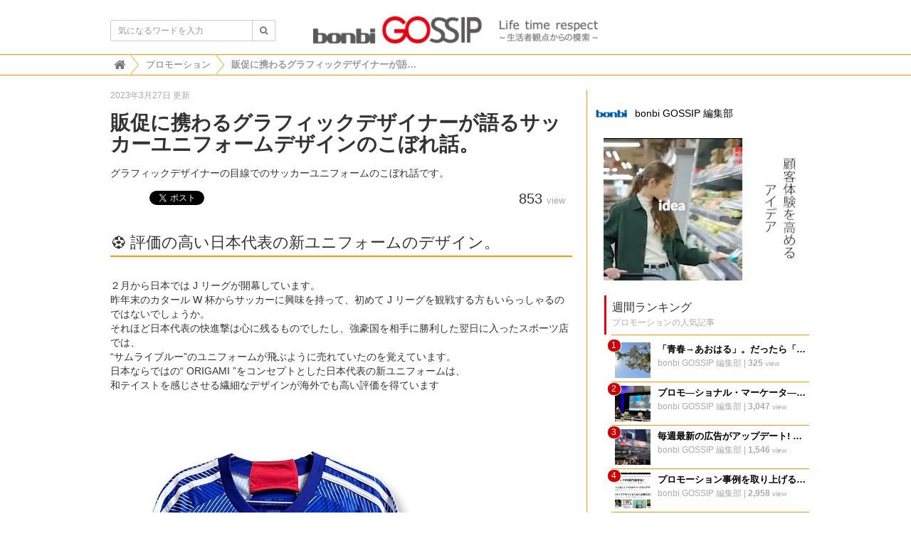

--- FILE ---
content_type: text/html; charset=utf-8
request_url: https://www.bonbinet.jp/bgossip/%E3%83%97%E3%83%AD%E3%83%A2%E3%83%BC%E3%82%B7%E3%83%A7%E3%83%B3/ES6ji
body_size: 10726
content:
<!DOCTYPE html>

<html>
  <head>
    <meta charset="UTF-8">
    <title>販促に携わるグラフィックデザイナーが語るサッカーユニフォームデザインのこぼれ話。 - ボンビゴシップ</title>
    <link rel="stylesheet" href="//cdn.jsdelivr.net/fontawesome/4.7.0/css/font-awesome.min.css">
    <link rel="stylesheet" media="screen" href="https://cdn.clipkit.co/clipkit/stylesheets/application-1.0.css">
    <script src="https://cdn.clipkit.co/clipkit/javascripts/default-1.0.js"></script>
    <link href="https://cdn.clipkit.co/clipkit/favicons/square/missing.png" rel="shortcut icon" type="image/vnd.microsoft.icon">
    <link rel="apple-touch-icon" href="https://cdn.clipkit.co/clipkit/touch_icons/square/missing.png">
    
  <link rel="canonical" href="https://www.bonbinet.jp/bgossip/%E3%83%97%E3%83%AD%E3%83%A2%E3%83%BC%E3%82%B7%E3%83%A7%E3%83%B3/ES6ji">
  <link rel="amphtml" href="https://www.bonbinet.jp/bgossip/%E3%83%97%E3%83%AD%E3%83%A2%E3%83%BC%E3%82%B7%E3%83%A7%E3%83%B3/ES6ji.amp">
  
  <meta name="description" content="グラフィックデザイナーの目線でのサッカーユニフォームのこぼれ話です。">
  <meta name="keywords" content="オリジナルフォント,デザイン,デザインルール,フォント,フォントデザイン">
  <meta name="twitter:card" content="summary">
  <meta name="twitter:domain" content="www.bonbinet.jp">
  <meta name="twitter:title" content="販促に携わるグラフィックデザイナーが語るサッカーユニフォームデザインのこぼれ話。 - ボンビゴシップ">
  <meta name="twitter:image" content="https://cdn.clipkit.co/tenants/225/item_images/images/000/006/593/medium/908b6140-590e-481d-82f7-9cdc7898e5a4.jpg?1678761759">
  <meta name="twitter:description" content="グラフィックデザイナーの目線でのサッカーユニフォームのこぼれ話です。">
  <meta property="og:site_name" content="ボンビゴシップ">
  <meta property="og:title" content="販促に携わるグラフィックデザイナーが語るサッカーユニフォームデザインのこぼれ話。">
  <meta property="og:description" content="グラフィックデザイナーの目線でのサッカーユニフォームのこぼれ話です。">
  <meta property="og:type" content="article">
  <meta property="og:url" content="https://www.bonbinet.jp/bgossip/%E3%83%97%E3%83%AD%E3%83%A2%E3%83%BC%E3%82%B7%E3%83%A7%E3%83%B3/ES6ji">
  <meta property="og:image" content="https://cdn.clipkit.co/tenants/225/item_images/images/000/006/593/medium/908b6140-590e-481d-82f7-9cdc7898e5a4.jpg?1678761759">
  <script type="application/ld+json">
  {
    "@context": "http://schema.org",
    "@type": "NewsArticle",
    "mainEntityOfPage":{
      "@type":"WebPage",
      "@id": "https://www.bonbinet.jp/bgossip/%E3%83%97%E3%83%AD%E3%83%A2%E3%83%BC%E3%82%B7%E3%83%A7%E3%83%B3/ES6ji"
    },
    "headline": "販促に携わるグラフィックデザイナーが語るサッカーユニフォームデザインのこぼれ話。",
    "image": {
      "@type": "ImageObject",
      "url": "https://cdn.clipkit.co/tenants/225/item_images/images/000/006/593/medium/908b6140-590e-481d-82f7-9cdc7898e5a4.jpg?1678761759",
      "width": 800,
      "height": 600
    },
    "datePublished": "2023-03-27T13:14:20+09:00",
    "dateModified": "2023-03-27T13:14:20+09:00",
    "author": {
      "@type": "Person",
      "name": "bonbi GOSSIP 編集部"
    },
    "publisher": {
      "@type": "Organization",
      "name": "ボンビゴシップ",
      "logo": {
        "@type": "ImageObject",
        "url": "https://cdn.clipkit.co/tenants/225/sites/logos/000/000/001/logo_sm/4e8755c0-55d0-485c-8769-b665503f244f.png?1490241234"
      }
    },
    "description": "グラフィックデザイナーの目線でのサッカーユニフォームのこぼれ話です。"
  }
  </script>

    <!-- add 20170322 -->
    
    
    <link rel="stylesheet" media="all" href="https://cdn.clipkit.co/tenants/225/resources/assets/000/000/002/original/custom.css?1490795422">
    
    <!--/-->
    

    
    
    <script>
  (function(i,s,o,g,r,a,m){i['GoogleAnalyticsObject']=r;i[r]=i[r]||function(){
  (i[r].q=i[r].q||[]).push(arguments)},i[r].l=1*new Date();a=s.createElement(o),
  m=s.getElementsByTagName(o)[0];a.async=1;a.src=g;m.parentNode.insertBefore(a,m)
  })(window,document,'script','https://www.google-analytics.com/analytics.js','ga');

  ga('create', 'UA-96358699-2', 'auto');
  ga('send', 'pageview');

</script>
    
    <meta name="google-site-verification" content="M5-D2E-iOi63ju6uKpENc4olkm_U3JUcYfbbs2I2AdA" />  
  <meta name="csrf-param" content="authenticity_token" />
<meta name="csrf-token" content="O4KJ6OzXXKWn0aeBbmkGdTqU-ij5gk-5rRQfv6_leN-CyJjLfiTABBximlfP-mq6fp3DfsTX3EgZWgxXHzpo9w" /><script>window.routing_root_path = '/bgossip';
window.site_name = 'media';
I18n.defaultLocale = 'ja';
I18n.locale = 'ja';</script></head>

  <body class="device-desktop custom">

    <nav class="navbar navbar-default navbar-top">
      <div class="container">
        <div class="navbar-brand">
          <a href="/bgossip/" title="ボンビゴシップ">
            <img src="https://cdn.clipkit.co/tenants/225/sites/logos/000/000/001/logo_sm/4e8755c0-55d0-485c-8769-b665503f244f.png?1490241234" alt="ボンビゴシップ"></a>
        </div>
        <button type="button" class="navbar-toggle"
            data-toggle="collapse" data-target=".navbar-ex1-collapse">
          <span class="sr-only">Toggle navigation</span>
          <span class="icon-bar"></span>
          <span class="icon-bar"></span>
          <span class="icon-bar"></span>
        </button>
        <div class="collapse navbar-collapse navbar-ex1-collapse">
          <form action="/bgossip/search" role="search"
              class="navbar-form navbar-left navbar-input-group">
            <div class="form-group">
              <input type="text" class="form-control input-sm" id="nav-keyword-search"
                placeholder="気になるワードを入力" name="q" value="">
              <button class="btn btn-default btn-sm" type="submit">
                <span class="fa fa-search text-muted"></span>
              </button>
            </div>
          </form>
          <ul class="nav navbar-nav navbar-right">
            <li><a href="/bgossip/mypage">マイページ</a></li>
          </ul>
        </div>
      </div>
      
        <div class="header-breadcrumb hidden-xs">
          <div class="container">
            <ul class="breadcrumb">
              
              <li itemscope="itemscope" itemtype="http://data-vocabulary.org/Breadcrumb"><a itemprop="url" href="/bgossip/"><span itemprop="title">
                
                  <i class="fa fa-lg">&#xf015;</i><span class="sr-only">ボンビゴシップ</span>
                
              </span></a></li>
              
              <li itemscope="itemscope" itemtype="http://data-vocabulary.org/Breadcrumb"><a itemprop="url" href="/bgossip/%E3%83%97%E3%83%AD%E3%83%A2%E3%83%BC%E3%82%B7%E3%83%A7%E3%83%B3"><span itemprop="title">
                
                  プロモーション
                
              </span></a></li>
              
              <li><strong>販促に携わるグラフィックデザイナーが語るサッカーユニフォームデザインのこぼれ話。</strong></li>
            </ul>
          </div>
        </div>
      
    </nav>
    <script>
      function getUrlVars() {
        var vars = [], max = 0, hash = "", array = "";
        var url = window.location.search;
        hash  = url.slice(1).split('&'); max = hash.length;
        for (var i = 0; i < max; i++) {
          array = hash[i].split('='); vars.push(array[0]); vars[array[0]] = array[1];
        }
        return vars;
      }
      var val = getUrlVars();
      if (val['q']) document.getElementById('nav-keyword-search').value = decodeURIComponent(val['q']).replace('+', ' ');
    </script>

    <div id="sb-site">
      


<div class="container">
  <div class="row">
    <div class="col col-sm-8 content-left">
      <div class="article">
        
          <div class="article-header">
            <div class="date">2023年3月27日 更新</div>
            <h1>販促に携わるグラフィックデザイナーが語るサッカーユニフォームデザインのこぼれ話。</h1>
            <p class="description">グラフィックデザイナーの目線でのサッカーユニフォームのこぼれ話です。</p>
            <div class="row">
              <div class="col-md-6">
                <div class="social">
                  <a href="http://b.hatena.ne.jp/entry/https://www.bonbinet.jp/bgossip/%E3%83%97%E3%83%AD%E3%83%A2%E3%83%BC%E3%82%B7%E3%83%A7%E3%83%B3/ES6ji" class="hatena-bookmark-button" data-hatena-bookmark-layout="simple-balloon" title="このエントリーをはてなブックマークに追加"><img src="https://b.st-hatena.com/images/entry-button/button-only@2x.png" alt="このエントリーをはてなブックマークに追加" width="20" height="20" style="border: none;" /></a><script type="text/javascript" src="https://b.st-hatena.com/js/bookmark_button.js" charset="utf-8" async="async"></script>
                  <span id="fb-root"></span>
                  <script>(function(d, s, id) {
                    var js, fjs = d.getElementsByTagName(s)[0];
                    if (d.getElementById(id)) return;
                    js = d.createElement(s); js.id = id;
                    js.src = "//connect.facebook.net/ja_JP/all.js#xfbml=1";
                    fjs.parentNode.insertBefore(js, fjs);
                  }(document, 'script', 'facebook-jssdk'));</script>
                  <span class="fb-like" data-href="https://www.bonbinet.jp/bgossip/%E3%83%97%E3%83%AD%E3%83%A2%E3%83%BC%E3%82%B7%E3%83%A7%E3%83%B3/ES6ji" data-layout="button_count" data-action="like" data-show-faces="false" data-share="false"></span>
                  <a href="https://twitter.com/share" class="twitter-share-button" data-url="https://www.bonbinet.jp/bgossip/%E3%83%97%E3%83%AD%E3%83%A2%E3%83%BC%E3%82%B7%E3%83%A7%E3%83%B3/ES6ji" data-lang="ja">ツイート</a>
                  <script>!function(d,s,id){var js,fjs=d.getElementsByTagName(s)[0];if(!d.getElementById(id)){js=d.createElement(s);js.id=id;js.src="https://platform.twitter.com/widgets.js";fjs.parentNode.insertBefore(js,fjs);}}(document,"script","twitter-wjs");</script>
                </div>
              </div>
              <div class="col-md-6 text-right">
                <div class="matome-status">
                  <span class="pageview">
                    <span class="value">
                      853
                    </span>
                    <span class="caption">view</span>
                  </span>
                  
                </div>
              </div>
            </div>
          </div>
          
          <div class="article-content">
            
            
             <div class="article-item item_heading " id="item6591" data-item-id="6591" data-item-type="ItemHeading"><h2 class="item-body">⚽ 評価の高い日本代表の新ユニフォームのデザイン。</h2></div>
            
             <div class="article-item item_text " id="item6592" data-item-id="6592" data-item-type="ItemText"><div class="item-body-hbr">２月から日本では J リーグが開幕しています。<br />昨年末のカタール W 杯からサッカーに興味を持って、初めて J リーグを観戦する方もいらっしゃるのではないでしょうか。<br />それほど日本代表の快進撃は心に残るものでしたし、強豪国を相手に勝利した翌日に入ったスポーツ店では、<br />“サムライブルー”のユニフォームが飛ぶように売れていたのを覚えています。<br />日本ならではの“ ORIGAMI ”をコンセプトとした日本代表の新ユニフォームは、<br />和テイストを感じさせる繊細なデザインが海外でも高い評価を得ています</div></div>
            
             <div class="article-item item_image " id="item6593" data-item-id="6593" data-item-type="ItemImage"><div class="image-large"><a class="lightbox" href="https://cdn.clipkit.co/tenants/225/item_images/images/000/006/593/medium/908b6140-590e-481d-82f7-9cdc7898e5a4.jpg?1678761759" title=""><img class="img-responsive item-image" alt=" (6593)" data-reference="" src="https://cdn.clipkit.co/tenants/225/item_images/images/000/006/593/medium/908b6140-590e-481d-82f7-9cdc7898e5a4.jpg?1678761759" width="480" height="640" /></a><h4></h4></div></div>
            
             <div class="article-item item_heading " id="item6594" data-item-id="6594" data-item-type="ItemHeading"><h2 class="item-body">⚽ なぜサッカー日本代表のユニフォームはサムライ“ ブルー ”？！</h2></div>
            
             <div class="article-item item_text " id="item6595" data-item-id="6595" data-item-type="ItemText"><div class="item-body-hbr">各国の代表ユニフォームといえば、<br />今大会優勝したアルゼンチン代表は空色 × 白色。<br />準優勝だったフランスは藍色。<br />最多優勝回数を誇るブラジルは黄色 × 緑色。<br />その他の国も代表ユニフォームの色使いは、国旗もしくはナショナルカラー※をベースにしています。<br />（※ナショナルカラーとは、国旗や国章を基にした色、もしくはその国の歴史に深く関わる色を指しています。）<br />しかし日本では、スポーツにおいてナショナルカラーを正式には制定していません。<br />そのため各スポーツごとに違ったカラーリングの日本代表ユニフォームになってしまっています。<br />ではなぜ、サッカー日本代表はサムライ“ブルー”なのでしょうか‥。<br />日本サッカー協会（JFA）の公式サイトによると、「1930 年、日本代表チームは、初めて全国からの選抜メンバーで編成され、<br />その時に、『国土を取り巻く海』をコンセプトにユニフォームのカラーを青に制定しました。」と、あります。<br />‥ですがこれは後付けで、実は日本サッカー協会 (JFA) にも明確な資料が残ってないとの話も公然と囁かれています‥。</div></div>
            
             <div class="article-item item_quote " id="item6596" data-item-id="6596" data-item-type="ItemQuote"><blockquote><div class="item-body-hbr">日本サッカー協会（JFA）の公式サイトによると、「1930年、日本代表チームは、初めて全国からの選抜メンバーで編成され、その時に、『国土を取り巻く海』をコンセプトにユニフォームのカラーを青に制定しました。</div><footer class="cite">via <cite class="item-source">JFA公式サイト</cite></footer></blockquote></div>
            
             <div class="article-item item_heading " id="item6597" data-item-id="6597" data-item-type="ItemHeading"><h2 class="item-body">⚽ 背番号は自由に決められる？</h2></div>
            
             <div class="article-item item_text " id="item6598" data-item-id="6598" data-item-type="ItemText"><div class="item-body-hbr">W 杯における背番号は、選手登録人数の 1 ～ 23 番までしか<br />つけられませんが、（2022 カタール W 杯では 26 番まで）<br />欧州のクラブチームでは「固定番号制」が導入された現在、<br />どのポジションであってもチーム内で重複しない限り<br />1 ～ 99 番まで自由に番号をつけることができます。<br />世界的には、ネイマール選手の背番号といえば“10 番”。<br />クリスティアーノ ロナウド選手は“７番”などが有名ですね。<br /><br />J リーグでは背番号は１～50 番の中から選ぶルールでしたが、今シーズンから 1～99 番の中から選べるように改定されました。<br />ちなみに、J1 で 99 番をつけているのが、C 札幌 小林祐希選手、川崎 F 上福元直人選手、G 大阪 谷晃生選手、A 福岡 井手口陽介選手になります。<br />(2023 年２月現在 筆者調べ )</div></div>
            
             <div class="article-item item_image " id="item6599" data-item-id="6599" data-item-type="ItemImage"><div class="image-large"><a class="lightbox" href="https://cdn.clipkit.co/tenants/225/item_images/images/000/006/599/medium/7693a36a-3dca-4615-9a18-faf3a23300b8.jpg?1678762386" title=""><img class="img-responsive item-image" alt=" (6599)" data-reference="" src="https://cdn.clipkit.co/tenants/225/item_images/images/000/006/599/medium/7693a36a-3dca-4615-9a18-faf3a23300b8.jpg?1678762386" width="640" height="325" /></a><h4></h4></div></div>
            
             <div class="article-item item_heading " id="item6600" data-item-id="6600" data-item-type="ItemHeading"><h2 class="item-body">⚽ 背番号のフォント ( 書体 ) は自由なの？</h2></div>
            
             <div class="article-item item_text " id="item6601" data-item-id="6601" data-item-type="ItemText"><div class="item-body-hbr">イギリスのプレミアリーグでは、1997 年から全クラブのユニフォームで使用する<br />数字とアルファベットのフォントを統一しました。<br />色のパターンは数種類用意されていて、ユニフォームごとに決められます。<br />現在では、スペインリーグのラ・リーガ、フランスリーグの リーグ・アンでも<br />番号のフォントはリーグごとに決められたもので全クラブ統一されています。<br />ちなみに、統一フォントについてはシーズンを通して行うリーグ戦のみが必須なので、<br />カップ戦などではオリジナルフォントの背番号を採用しているチームもあります。<br />J リーグでは 2021 シーズンから全ての公式戦で使用するユニフォームの背番号・選手名の<br />フォントデザインを全クラブで統一しました。</div></div>
            
             <div class="article-item item_image " id="item6602" data-item-id="6602" data-item-type="ItemImage"><div class="image-large"><a class="lightbox" href="https://cdn.clipkit.co/tenants/225/item_images/images/000/006/602/medium/71e8acc9-5ebe-4193-8edf-f1b920029c30.jpg?1678762516" title=""><img class="img-responsive item-image" alt=" (6602)" data-reference="" src="https://cdn.clipkit.co/tenants/225/item_images/images/000/006/602/medium/71e8acc9-5ebe-4193-8edf-f1b920029c30.jpg?1678762516" width="512" height="640" /></a><h4></h4></div></div>
            
             <div class="article-item item_image " id="item6603" data-item-id="6603" data-item-type="ItemImage"><div class="image-large"><a class="lightbox" href="https://cdn.clipkit.co/tenants/225/item_images/images/000/006/603/medium/51b762b3-08ca-4c6b-bd2d-3bbc3648fade.jpg?1678762558" title=""><img class="img-responsive item-image" alt=" (6603)" data-reference="" src="https://cdn.clipkit.co/tenants/225/item_images/images/000/006/603/medium/51b762b3-08ca-4c6b-bd2d-3bbc3648fade.jpg?1678762558" width="487" height="640" /></a><h4></h4></div></div>
            
             <div class="article-item item_image " id="item6604" data-item-id="6604" data-item-type="ItemImage"><div class="image-large"><a class="lightbox" href="https://cdn.clipkit.co/tenants/225/item_images/images/000/006/604/medium/0890e625-8ed4-4a2c-8d69-0ec20c90cc38.jpg?1678762596" title=""><img class="img-responsive item-image" alt=" (6604)" data-reference="" src="https://cdn.clipkit.co/tenants/225/item_images/images/000/006/604/medium/0890e625-8ed4-4a2c-8d69-0ec20c90cc38.jpg?1678762596" width="640" height="517" /></a><h4></h4></div></div>
            
             <div class="article-item item_text " id="item6605" data-item-id="6605" data-item-type="ItemText"><div class="item-body-hbr">プロスポーツでは、選手がその卓越したプレーで観客を楽しませるのが第一ではありますが、<br />競技やクラブ・選手に対して、観客により親しんでもらうために、ユニフォームのデザインルールも少しづつ変化を重ねていってます。<br />さて次の W 杯では、日本代表の新ユニフォームはどのようなデザインで、どんな選手が袖を通すことになるのか‥。<br />今から楽しみですね。<br /><br />了</div></div>
            
             <div class="article-item item_link " id="item6626" data-item-id="6626" data-item-type="ItemLink"><div class="item-link-inline style-card"><h3 class="item-source"><a href="https://www.bonbinet.jp/bgossip/media/works/conversions/redirect?article_key=ES6ji&amp;item_id=6626" rel="nofollow noopener noreferrer" target="_blank">販売促進の株式会社凡美社</a></h3><div class="media"><div class="pull-left"><img class="item-image" alt="販売促進の株式会社凡美社" data-reference="https://www.bonbinet.jp/" src="https://cdn.clipkit.co/clipkit/images/thumb/missing.png" /></div><div class="media-body"><div class="item-body">販売促進の株式会社凡美社の企業サイトです。プロモーションと店頭マーケティングを行う販売促進のプロフェッショナルとして、市場考察から企画のご提案、店頭什器や店頭POPなどのツール制作から納品までをワンストップで行います。</div></div></div><div class="item-comment">販促物のデザインのご相談は凡美社まで。</div></div></div>
            
             <div class="article-item item_link " id="item6627" data-item-id="6627" data-item-type="ItemLink"><div class="item-link-inline style-card"><h3 class="item-source"><a href="https://www.bonbinet.jp/bgossip/media/works/conversions/redirect?article_key=ES6ji&amp;item_id=6627" rel="nofollow noopener noreferrer" target="_blank">インストア コンパス BONBIドットコム</a></h3><div class="media"><div class="pull-left"><img class="item-image" alt="インストア コンパス BONBIドットコム" data-reference="https://instore.bonbinet.jp/" src="https://cdn.clipkit.co/clipkit/images/thumb/missing.png" /></div><div class="media-body"><div class="item-body">店頭ツール&amp;リテールマーケティング&amp;販促施策のカスタマイズ販売サイト</div></div></div><div class="item-comment">販促企画のご相談は凡美社まで。</div></div></div>
            
          </div>
          
          
            <div class="list-group articles-lg">
              <h2>
                関連する記事
                <small>こんな記事も人気です♪</small>
              </h2>
              
              <div class="list-group-item clearfix">
                <a href="/bgossip/%E7%A4%BE%E5%93%A1%E6%97%A5%E8%A8%98/fqSlC">
                  <img src="https://cdn.clipkit.co/tenants/225/item_images/images/000/011/819/thumb/5886a168-3e2b-4521-909a-e3d376e09899.png?1747276405" alt="クリエイターの熱意に感動！ 大カプコン展に行ってきた！" class="pull-left">
                  <h4 class="list-group-item-heading">クリエイターの熱意に感動！ 大カプコン展に行ってきた！</h4>
                </a>
                <div class="list-group-item-text">
                  企画室のデザイナーがカプコン展に行ってきました。
                  <div class="curator">
                    <a href="/bgossip/authors/jdrmI">bonbi GOSSIP 編集部</a> |
                    <span class="num-views">
                      92 <small>view</small>
                    </span>
                  </div>
                </div>
              </div>
              
              <div class="list-group-item clearfix">
                <a href="/bgossip/%E7%A4%BE%E5%93%A1%E6%97%A5%E8%A8%98/f8KUR">
                  <img src="https://cdn.clipkit.co/tenants/225/articles/images/000/001/762/thumb/27251bd8-0ea5-4bef-99ea-08ae7bd84c77.gif?1734049659" alt="無料AI 検索エンジン『Genspark』で 株式会社凡美社の受賞歴を聞いてみた！" class="pull-left">
                  <h4 class="list-group-item-heading">無料AI 検索エンジン『Genspark』で 株式会社凡美社の受賞歴を聞いてみた！</h4>
                </a>
                <div class="list-group-item-text">
                  無料AI検索エンジンに自社の受賞歴を聞いてみました。
                  <div class="curator">
                    <a href="/bgossip/authors/jdrmI">bonbi GOSSIP 編集部</a> |
                    <span class="num-views">
                      79 <small>view</small>
                    </span>
                  </div>
                </div>
              </div>
              
              <div class="list-group-item clearfix">
                <a href="/bgossip/%E3%83%97%E3%83%AD%E3%83%A2%E3%83%BC%E3%82%B7%E3%83%A7%E3%83%B3/JWJ2m">
                  <img src="https://cdn.clipkit.co/tenants/225/item_images/images/000/010/139/thumb/06ff012b-1095-4503-aecc-5d96939a9084.png?1727144871" alt="御朱印は神社やお寺の集客ツール？" class="pull-left">
                  <h4 class="list-group-item-heading">御朱印は神社やお寺の集客ツール？</h4>
                </a>
                <div class="list-group-item-text">
                  デザイナーが各寺社仏閣をまわって集めた御朱印を紹介します。
                  <div class="curator">
                    <a href="/bgossip/authors/jdrmI">bonbi GOSSIP 編集部</a> |
                    <span class="num-views">
                      186 <small>view</small>
                    </span>
                  </div>
                </div>
              </div>
              
              <div class="list-group-item clearfix">
                <a href="/bgossip/%E5%BA%97%E9%A0%AD%E3%83%9E%E3%83%BC%E3%82%B1%E3%83%86%E3%82%A3%E3%83%B3%E3%82%B0/wZAXw">
                  <img src="https://cdn.clipkit.co/tenants/225/item_images/images/000/009/838/thumb/1892cd8f-4eb6-4425-8747-86c431faf65c.png?1724203499" alt="気になる和菓子の展示　見せる、魅せる手法探訪" class="pull-left">
                  <h4 class="list-group-item-heading">気になる和菓子の展示　見せる、魅せる手法探訪</h4>
                </a>
                <div class="list-group-item-text">
                  デザイナーは日々感性を養います。色々と街に出かけてインスピレーションのためのインプットに努めます。
「魅せ方」を追求する「見せ方」の探訪です。
                  <div class="curator">
                    <a href="/bgossip/authors/jdrmI">bonbi GOSSIP 編集部</a> |
                    <span class="num-views">
                      214 <small>view</small>
                    </span>
                  </div>
                </div>
              </div>
              
              <div class="list-group-item clearfix">
                <a href="/bgossip/%E7%A4%BE%E5%93%A1%E6%97%A5%E8%A8%98/XuEGa">
                  <img src="https://cdn.clipkit.co/tenants/225/item_links/images/000/003/554/thumb/a13e6bf8-ba12-44c4-a9e5-052197dfe980.jpg?1538355578" alt="トレーニング好きデザイナーの筋トレ豆知識" class="pull-left">
                  <h4 class="list-group-item-heading">トレーニング好きデザイナーの筋トレ豆知識</h4>
                </a>
                <div class="list-group-item-text">
                  トレーニング効果を向上し、しかも回復を早くする「筋膜リリース」。耳慣れない「筋膜」を知ることで、トレーニングのみならず日常生活の活動も向上させることができる・・・。そんな豆知識です。
                  <div class="curator">
                    <a href="/bgossip/authors/Banjl">bonbi GOSSIP 編集部 O</a> |
                    <span class="num-views">
                      932 <small>view</small>
                    </span>
                  </div>
                </div>
              </div>
              
            </div>
          
          
            <h2>
              この記事のキーワード
              <small class="hidden-xs">キーワードから記事を探す</small>
            </h2>
            <div class="tags">
              
                <a href="/bgossip/tags/%E3%82%AA%E3%83%AA%E3%82%B8%E3%83%8A%E3%83%AB%E3%83%95%E3%82%A9%E3%83%B3%E3%83%88" class="btn btn-default btn-sm">
                  <span class="fa fa-tag fa-lg text-muted"></span>
                  オリジナルフォント (1)</a>
              
                <a href="/bgossip/tags/%E3%83%87%E3%82%B6%E3%82%A4%E3%83%B3" class="btn btn-default btn-sm">
                  <span class="fa fa-tag fa-lg text-muted"></span>
                  デザイン (21)</a>
              
                <a href="/bgossip/tags/%E3%83%87%E3%82%B6%E3%82%A4%E3%83%B3%E3%83%AB%E3%83%BC%E3%83%AB" class="btn btn-default btn-sm">
                  <span class="fa fa-tag fa-lg text-muted"></span>
                  デザインルール (1)</a>
              
                <a href="/bgossip/tags/%E3%83%95%E3%82%A9%E3%83%B3%E3%83%88" class="btn btn-default btn-sm">
                  <span class="fa fa-tag fa-lg text-muted"></span>
                  フォント (1)</a>
              
                <a href="/bgossip/tags/%E3%83%95%E3%82%A9%E3%83%B3%E3%83%88%E3%83%87%E3%82%B6%E3%82%A4%E3%83%B3" class="btn btn-default btn-sm">
                  <span class="fa fa-tag fa-lg text-muted"></span>
                  フォントデザイン (1)</a>
              
            </div>
          
          <h2>
            この記事のキュレーター
          </h2>
          <div class="curator article-curator">
            <a href="/bgossip/authors/jdrmI">
              <img src="https://cdn.clipkit.co/tenants/225/users/images/000/000/001/avater_sm/1579c937-3131-461e-b247-2b4d843eb992.png?1526033240" class="img-circle" alt="bonbi GOSSIP 編集部">
              bonbi GOSSIP 編集部</a>
            
          </div>
        
      </div>
    </div>
    <div class="col col-sm-4 content-right">
      <div class="article-curator">
        <div class="curator hidden-xs">
          <a href="/bgossip/authors/jdrmI">
            <img src="https://cdn.clipkit.co/tenants/225/users/images/000/000/001/avater_sm/1579c937-3131-461e-b247-2b4d843eb992.png?1526033240" class="img-circle" alt="bonbi GOSSIP 編集部">
            bonbi GOSSIP 編集部</a>
          
        </div>
      </div>
    <div class="col col-sm-4 content-right">
  <div style="width:300px;height:200px;background:#ddd;margin-bottom:20px;">
    <a href="https://www.bonbinet.jp/promotion-consulting/" target="_blank" class="noext">
      <video width="300" height="200" autoplay muted loop playsinline style="object-fit:cover;">
        <source src="https://cdn.clipkit.co/tenants/225/resources/assets/000/000/038/original/promotion-banner.mp4?1749113717" type="video/mp4">
      </video>
    </a>
  </div>
      <div class="panel panel-fancy popular-articles">
        
          
          <div class="panel-heading">
            <h3 class="panel-title">週間ランキング</h3>
            <p>プロモーションの人気記事</p>
          </div>
          <div class="panel-body">
            <div class="list-group articles-sm">
              
              
                <span class="rank">1</span>
                <div class="list-group-item clearfix">
                  <a href="/bgossip/%E3%83%97%E3%83%AD%E3%83%A2%E3%83%BC%E3%82%B7%E3%83%A7%E3%83%B3/jVEBS">
                    <img src="https://cdn.clipkit.co/tenants/225/item_pixabays/images/000/009/486/thumb/b1ee6c4b-3d78-49fd-bd5a-e03e795ec54a.jpg?1719984739" alt="「青春→あおはる」。だったら「朱夏→あかなつ」はどうだろう？！" class="pull-left">
                    <h4 class="list-group-item-heading">「青春→あおはる」。だったら「朱夏→あかなつ」はどうだろう？！</h4>
                  </a>
                  <div class="list-group-item-text">
                    <div class="curator">
                      <a href="/bgossip/authors/jdrmI">bonbi GOSSIP 編集部</a> |
                      <span class="num-views">
                        325 <small>view</small>
                      </span>
                    </div>
                  </div>
                </div>
              
                <span class="rank">2</span>
                <div class="list-group-item clearfix">
                  <a href="/bgossip/%E3%83%97%E3%83%AD%E3%83%A2%E3%83%BC%E3%82%B7%E3%83%A7%E3%83%B3/6JwcF">
                    <img src="https://cdn.clipkit.co/tenants/225/item_links/images/000/007/806/thumb/ffe4333b-5a90-4d62-aa14-fb21be8f743b.png?1701396115" alt="プロモ―ショナル・マーケータ―認証試験を受験してみて" class="pull-left">
                    <h4 class="list-group-item-heading">プロモ―ショナル・マーケータ―認証試験を受験してみて</h4>
                  </a>
                  <div class="list-group-item-text">
                    <div class="curator">
                      <a href="/bgossip/authors/jdrmI">bonbi GOSSIP 編集部</a> |
                      <span class="num-views">
                        3,047 <small>view</small>
                      </span>
                    </div>
                  </div>
                </div>
              
                <span class="rank">3</span>
                <div class="list-group-item clearfix">
                  <a href="/bgossip/%E3%83%97%E3%83%AD%E3%83%A2%E3%83%BC%E3%82%B7%E3%83%A7%E3%83%B3/LBL4y">
                    <img src="https://cdn.clipkit.co/tenants/225/item_images/images/000/007/708/thumb/1095788b-4e0d-4ec1-b982-a5307f97883e.png?1698034317" alt="毎週最新の広告がアップデート! あの巨大OOHの定点観測レポート" class="pull-left">
                    <h4 class="list-group-item-heading">毎週最新の広告がアップデート! あの巨大OOHの定点観測レポート</h4>
                  </a>
                  <div class="list-group-item-text">
                    <div class="curator">
                      <a href="/bgossip/authors/jdrmI">bonbi GOSSIP 編集部</a> |
                      <span class="num-views">
                        1,546 <small>view</small>
                      </span>
                    </div>
                  </div>
                </div>
              
                <span class="rank">4</span>
                <div class="list-group-item clearfix">
                  <a href="/bgossip/%E3%83%97%E3%83%AD%E3%83%A2%E3%83%BC%E3%82%B7%E3%83%A7%E3%83%B3/ezrno">
                    <img src="https://cdn.clipkit.co/tenants/225/item_images/images/000/000/160/thumb/c90186d3-f24e-410a-abd5-994ecce7ac30.png?1544258541" alt="プロモーション事例を取り上げるサイトの使い方、5つ" class="pull-left">
                    <h4 class="list-group-item-heading">プロモーション事例を取り上げるサイトの使い方、5つ</h4>
                  </a>
                  <div class="list-group-item-text">
                    <div class="curator">
                      <a href="/bgossip/authors/jdrmI">bonbi GOSSIP 編集部</a> |
                      <span class="num-views">
                        2,958 <small>view</small>
                      </span>
                    </div>
                  </div>
                </div>
              
                <span class="rank">5</span>
                <div class="list-group-item clearfix">
                  <a href="/bgossip/%E3%83%97%E3%83%AD%E3%83%A2%E3%83%BC%E3%82%B7%E3%83%A7%E3%83%B3/ZXRcB">
                    <img src="https://cdn.clipkit.co/tenants/225/item_links/images/000/007/661/thumb/4a4762d7-e2a2-47d8-9122-61261abed3e9.jpg?1697084498" alt="神田駅がジャックされている！あっ！と目を惹く素敵なプロモーション" class="pull-left">
                    <h4 class="list-group-item-heading">神田駅がジャックされている！あっ！と目を惹く素敵なプロモーション</h4>
                  </a>
                  <div class="list-group-item-text">
                    <div class="curator">
                      <a href="/bgossip/authors/jdrmI">bonbi GOSSIP 編集部</a> |
                      <span class="num-views">
                        1,436 <small>view</small>
                      </span>
                    </div>
                  </div>
                </div>
              
            </div>
          </div>
        
      </div>
      <div class="panel panel-fancy pickup-articles">
        <div class="panel-heading">
          <h3 class="panel-title">おすすめの記事</h3>
          <p>今注目の記事</p>
        </div>
        <div class="panel-body">
          <div class="list-group articles-sm">
            
              
              
                <div class="list-group-item clearfix">
                  <a href="/bgossip/%E3%83%9A%E3%83%83%E3%83%88%E3%81%A8%E6%9A%AE%E3%82%89%E3%81%97/MpB5V">
                    <img src="https://cdn.clipkit.co/tenants/225/item_images/images/000/002/458/thumb/1c788d16-3407-44cb-bb98-d4c53044e66d.jpg?1519775389" alt="I♥LOVE PETSキャラクター誕生秘話【デザイン編】" class="pull-left">
                    <h4 class="list-group-item-heading">I♥LOVE PETSキャラクター誕生秘話【デザイン編】</h4>
                  </a>
                  <div class="list-group-item-text">
                    <div class="curator">
                      <a href="/bgossip/authors/jdrmI">bonbi GOSSIP 編集部</a> |
                      <span class="num-views">
                        3,181 <small>view</small>
                      </span>
                    </div>
                  </div>
                </div>
              
                <div class="list-group-item clearfix">
                  <a href="/bgossip/%E5%BA%97%E9%A0%AD%E3%83%9E%E3%83%BC%E3%82%B1%E3%83%86%E3%82%A3%E3%83%B3%E3%82%B0/oJ6ui">
                    <img src="https://cdn.clipkit.co/tenants/225/articles/images/000/000/188/thumb/79edf38c-ca8c-435a-85e3-d81510209294.jpg?1538454785" alt="「 POP-UP が好き！ 」" class="pull-left">
                    <h4 class="list-group-item-heading">「 POP-UP が好き！ 」</h4>
                  </a>
                  <div class="list-group-item-text">
                    <div class="curator">
                      <a href="/bgossip/authors/Banjl">bonbi GOSSIP 編集部 O</a> |
                      <span class="num-views">
                        1,037 <small>view</small>
                      </span>
                    </div>
                  </div>
                </div>
              
                <div class="list-group-item clearfix">
                  <a href="/bgossip/%E3%83%97%E3%83%AD%E3%83%A2%E3%83%BC%E3%82%B7%E3%83%A7%E3%83%B3/UYckd">
                    <img src="https://cdn.clipkit.co/tenants/225/item_links/images/000/004/205/thumb/7b98d61a-6ab4-4753-ae84-be96b118a8eb.jpg?1557465035" alt="自治体公認初のVtuber「茨ひより」の活躍" class="pull-left">
                    <h4 class="list-group-item-heading">自治体公認初のVtuber「茨ひより」の活躍</h4>
                  </a>
                  <div class="list-group-item-text">
                    <div class="curator">
                      <a href="/bgossip/authors/jdrmI">bonbi GOSSIP 編集部</a> |
                      <span class="num-views">
                        1,256 <small>view</small>
                      </span>
                    </div>
                  </div>
                </div>
              
                <div class="list-group-item clearfix">
                  <a href="/bgossip/%E3%83%97%E3%83%AD%E3%83%A2%E3%83%BC%E3%82%B7%E3%83%A7%E3%83%B3/q9FES">
                    <img src="https://cdn.clipkit.co/tenants/225/item_links/images/000/003/673/thumb/9c393908-5148-45a4-affd-b59501cf945e.png?1540460433" alt="今、人気の職業になりつつある複業（副業）モデル" class="pull-left">
                    <h4 class="list-group-item-heading">今、人気の職業になりつつある複業（副業）モデル</h4>
                  </a>
                  <div class="list-group-item-text">
                    <div class="curator">
                      <a href="/bgossip/authors/jdrmI">bonbi GOSSIP 編集部</a> |
                      <span class="num-views">
                        1,091 <small>view</small>
                      </span>
                    </div>
                  </div>
                </div>
              
                <div class="list-group-item clearfix">
                  <a href="/bgossip/%E3%83%97%E3%83%AD%E3%83%A2%E3%83%BC%E3%82%B7%E3%83%A7%E3%83%B3/sFmQN">
                    <img src="https://cdn.clipkit.co/tenants/225/item_links/images/000/004/006/thumb/99af2453-f2db-4f75-9d1e-394a932f6db3.jpg?1552292397" alt="ルックの浴室用洗剤プロモーション考察" class="pull-left">
                    <h4 class="list-group-item-heading">ルックの浴室用洗剤プロモーション考察</h4>
                  </a>
                  <div class="list-group-item-text">
                    <div class="curator">
                      <a href="/bgossip/authors/jdrmI">bonbi GOSSIP 編集部</a> |
                      <span class="num-views">
                        1,280 <small>view</small>
                      </span>
                    </div>
                  </div>
                </div>
              
            
          </div>
        </div>
      </div>
      <div class="panel panel-fancy popular-tags">
        <div class="panel-heading">
          <h3 class="panel-title">人気のキーワード</h3>
          <p>いま話題になっているキーワード</p>
        </div>
        <div class="panel-body">
          <div class="tags">
            
              
              
            
          </div>
        </div>
       </div>
           <div style="width:300px;height:100px;background:#ddd;margin-bottom:20px;">
             <a href="https://goo.gl/Gm4UGY" target="_blank" class="noext">
          <img src="https://cdn.clipkit.co/tenants/225/resources/assets/000/000/032/original/insta.png?1518597824" alt=“pet_insta”>
        </a>
      </div>       
            <div style="width:300px;height:100px;background:#ddd;margin-bottom:20px;">
              <a href="https://goo.gl/UNSZC4" target="_blank" class="noext">
          <img src="https://cdn.clipkit.co/tenants/225/resources/assets/000/000/033/original/fb.png?1518597824" alt=“pet_fb”>
        </a>
      </div>  
            <div style="width:300px;height:100px;background:#ddd;margin-bottom:20px;">
              <a href="https://goo.gl/nnF487" target="_blank" class="noext">
          <img src="https://cdn.clipkit.co/tenants/225/resources/assets/000/000/019/original/I%E2%99%A1PETS-02.png?1491469632" alt=“ilovepets”>
        </a>
      </div>        
            <div style="width:300px;height:100px;background:#ddd;margin-bottom:20px;">
              <a href="http://www.b-squ-are.com/" target="_blank" class="noext">
          <img src="https://cdn.clipkit.co/tenants/225/resources/assets/000/000/022/original/B-SQUARE%E3%83%AD%E3%82%B3%E3%82%99-02.png?1491469649" alt=“bsquare”>
        </a>
      </div>         
      </div>
    </div>
  </div>
    </div>

    <div id="footer">
      <div class="footer">
        <div class="footer1">
          <div class="container">
            <div class="row">
              <div class="col-sm-2">
                <a href="/bgossip/"><img src="https://cdn.clipkit.co/tenants/225/sites/logos/000/000/001/logo_sm/4e8755c0-55d0-485c-8769-b665503f244f.png?1490241234" style="width:100px;" alt="ボンビゴシップ"></a>
              </div>
              <div class="col-sm-7">
                <h4>ボンビゴシップ</h4>
                <ul class="list-unstyled">
                  <li><a href="/bgossip/contact">お問い合わせ</a></li>
                </ul>
                                <ul class="list-unstyled">
                  <li><a href="/bgossip/term">利用規約</a></li>
                </ul>
                                <ul class="list-unstyled">
                  <li><a href="/bgossip/company">運営会社</a></li>
                </ul>
              </div>
            </div>
          </div>
        </div>
        <div class="footer2">
          <div class="container">
            <div class="row">
              <div class="col-sm-7">ボンビゴシップ | 販売促進と店頭マーケティングを考える</div>
              <div class="col-sm-5 text-right">Copyright &copy; ボンビゴシップ</div>
            </div>
          </div>
        </div>
      </div>
    </div>

    <script src="https://cdn.clipkit.co/clipkit/javascripts/application-1.0.js" async></script>
  <script async="async" defer="defer" src="//www.instagram.com/embed.js"></script><script src="//cdn.clipkit.co/clipkit_assets/beacon-414f23f8ff2b763f9a6861cc093f7ad22529a6ba44cd8cf474410fb416eaa182.js" async="async" id="clipkit-beacon" data-page-type="article" data-page-id="328" data-domain="www.bonbinet.jp/bgossip" data-url="/bgossip/%E3%83%97%E3%83%AD%E3%83%A2%E3%83%BC%E3%82%B7%E3%83%A7%E3%83%B3/ES6ji" data-href="https://www.bonbinet.jp/bgossip/media/beacon"></script><script async="async" data-label="saas" src="//b.clipkit.co/"></script>

<!--Clipkit(R) v14.23.0-20260119 Copyright (C) 2026 VECTOR Inc.-->

</body>
</html>

--- FILE ---
content_type: text/plain
request_url: https://www.google-analytics.com/j/collect?v=1&_v=j102&a=1796248240&t=pageview&_s=1&dl=https%3A%2F%2Fwww.bonbinet.jp%2Fbgossip%2F%25E3%2583%2597%25E3%2583%25AD%25E3%2583%25A2%25E3%2583%25BC%25E3%2582%25B7%25E3%2583%25A7%25E3%2583%25B3%2FES6ji&ul=en-us%40posix&dt=%E8%B2%A9%E4%BF%83%E3%81%AB%E6%90%BA%E3%82%8F%E3%82%8B%E3%82%B0%E3%83%A9%E3%83%95%E3%82%A3%E3%83%83%E3%82%AF%E3%83%87%E3%82%B6%E3%82%A4%E3%83%8A%E3%83%BC%E3%81%8C%E8%AA%9E%E3%82%8B%E3%82%B5%E3%83%83%E3%82%AB%E3%83%BC%E3%83%A6%E3%83%8B%E3%83%95%E3%82%A9%E3%83%BC%E3%83%A0%E3%83%87%E3%82%B6%E3%82%A4%E3%83%B3%E3%81%AE%E3%81%93%E3%81%BC%E3%82%8C%E8%A9%B1%E3%80%82%20-%20%E3%83%9C%E3%83%B3%E3%83%93%E3%82%B4%E3%82%B7%E3%83%83%E3%83%97&sr=1280x720&vp=1280x720&_u=IEBAAEABAAAAACAAI~&jid=405979976&gjid=315964100&cid=1820165905.1768933981&tid=UA-96358699-2&_gid=1595670457.1768933981&_r=1&_slc=1&z=233483697
body_size: -450
content:
2,cG-TWGB0SLE5H